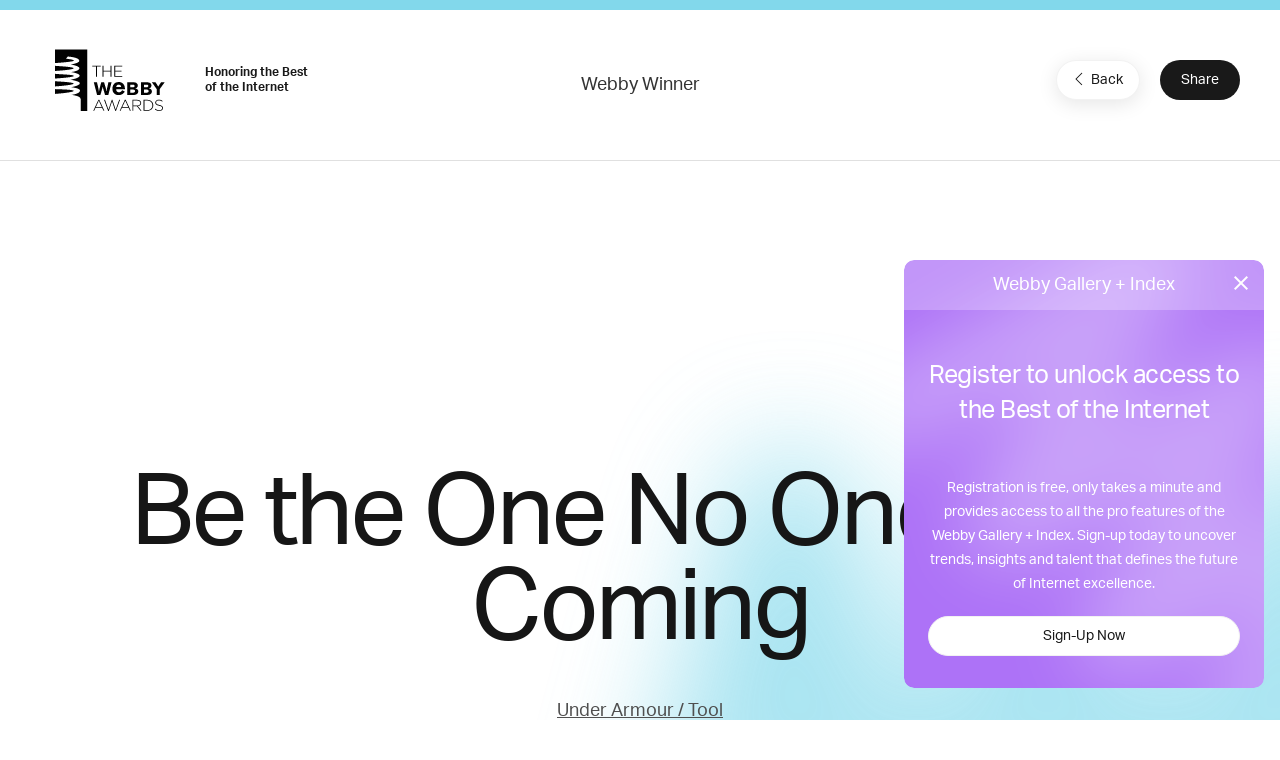

--- FILE ---
content_type: text/html; charset=utf-8
request_url: https://www.google.com/recaptcha/api2/anchor?ar=1&k=6LcC5f8qAAAAAN7E3g2z0N_EoPq3Vri8uXzTmFiO&co=aHR0cHM6Ly93aW5uZXJzLndlYmJ5YXdhcmRzLmNvbTo0NDM.&hl=en&v=naPR4A6FAh-yZLuCX253WaZq&size=invisible&anchor-ms=20000&execute-ms=15000&cb=8l2yussfnqba
body_size: 45056
content:
<!DOCTYPE HTML><html dir="ltr" lang="en"><head><meta http-equiv="Content-Type" content="text/html; charset=UTF-8">
<meta http-equiv="X-UA-Compatible" content="IE=edge">
<title>reCAPTCHA</title>
<style type="text/css">
/* cyrillic-ext */
@font-face {
  font-family: 'Roboto';
  font-style: normal;
  font-weight: 400;
  src: url(//fonts.gstatic.com/s/roboto/v18/KFOmCnqEu92Fr1Mu72xKKTU1Kvnz.woff2) format('woff2');
  unicode-range: U+0460-052F, U+1C80-1C8A, U+20B4, U+2DE0-2DFF, U+A640-A69F, U+FE2E-FE2F;
}
/* cyrillic */
@font-face {
  font-family: 'Roboto';
  font-style: normal;
  font-weight: 400;
  src: url(//fonts.gstatic.com/s/roboto/v18/KFOmCnqEu92Fr1Mu5mxKKTU1Kvnz.woff2) format('woff2');
  unicode-range: U+0301, U+0400-045F, U+0490-0491, U+04B0-04B1, U+2116;
}
/* greek-ext */
@font-face {
  font-family: 'Roboto';
  font-style: normal;
  font-weight: 400;
  src: url(//fonts.gstatic.com/s/roboto/v18/KFOmCnqEu92Fr1Mu7mxKKTU1Kvnz.woff2) format('woff2');
  unicode-range: U+1F00-1FFF;
}
/* greek */
@font-face {
  font-family: 'Roboto';
  font-style: normal;
  font-weight: 400;
  src: url(//fonts.gstatic.com/s/roboto/v18/KFOmCnqEu92Fr1Mu4WxKKTU1Kvnz.woff2) format('woff2');
  unicode-range: U+0370-0377, U+037A-037F, U+0384-038A, U+038C, U+038E-03A1, U+03A3-03FF;
}
/* vietnamese */
@font-face {
  font-family: 'Roboto';
  font-style: normal;
  font-weight: 400;
  src: url(//fonts.gstatic.com/s/roboto/v18/KFOmCnqEu92Fr1Mu7WxKKTU1Kvnz.woff2) format('woff2');
  unicode-range: U+0102-0103, U+0110-0111, U+0128-0129, U+0168-0169, U+01A0-01A1, U+01AF-01B0, U+0300-0301, U+0303-0304, U+0308-0309, U+0323, U+0329, U+1EA0-1EF9, U+20AB;
}
/* latin-ext */
@font-face {
  font-family: 'Roboto';
  font-style: normal;
  font-weight: 400;
  src: url(//fonts.gstatic.com/s/roboto/v18/KFOmCnqEu92Fr1Mu7GxKKTU1Kvnz.woff2) format('woff2');
  unicode-range: U+0100-02BA, U+02BD-02C5, U+02C7-02CC, U+02CE-02D7, U+02DD-02FF, U+0304, U+0308, U+0329, U+1D00-1DBF, U+1E00-1E9F, U+1EF2-1EFF, U+2020, U+20A0-20AB, U+20AD-20C0, U+2113, U+2C60-2C7F, U+A720-A7FF;
}
/* latin */
@font-face {
  font-family: 'Roboto';
  font-style: normal;
  font-weight: 400;
  src: url(//fonts.gstatic.com/s/roboto/v18/KFOmCnqEu92Fr1Mu4mxKKTU1Kg.woff2) format('woff2');
  unicode-range: U+0000-00FF, U+0131, U+0152-0153, U+02BB-02BC, U+02C6, U+02DA, U+02DC, U+0304, U+0308, U+0329, U+2000-206F, U+20AC, U+2122, U+2191, U+2193, U+2212, U+2215, U+FEFF, U+FFFD;
}
/* cyrillic-ext */
@font-face {
  font-family: 'Roboto';
  font-style: normal;
  font-weight: 500;
  src: url(//fonts.gstatic.com/s/roboto/v18/KFOlCnqEu92Fr1MmEU9fCRc4AMP6lbBP.woff2) format('woff2');
  unicode-range: U+0460-052F, U+1C80-1C8A, U+20B4, U+2DE0-2DFF, U+A640-A69F, U+FE2E-FE2F;
}
/* cyrillic */
@font-face {
  font-family: 'Roboto';
  font-style: normal;
  font-weight: 500;
  src: url(//fonts.gstatic.com/s/roboto/v18/KFOlCnqEu92Fr1MmEU9fABc4AMP6lbBP.woff2) format('woff2');
  unicode-range: U+0301, U+0400-045F, U+0490-0491, U+04B0-04B1, U+2116;
}
/* greek-ext */
@font-face {
  font-family: 'Roboto';
  font-style: normal;
  font-weight: 500;
  src: url(//fonts.gstatic.com/s/roboto/v18/KFOlCnqEu92Fr1MmEU9fCBc4AMP6lbBP.woff2) format('woff2');
  unicode-range: U+1F00-1FFF;
}
/* greek */
@font-face {
  font-family: 'Roboto';
  font-style: normal;
  font-weight: 500;
  src: url(//fonts.gstatic.com/s/roboto/v18/KFOlCnqEu92Fr1MmEU9fBxc4AMP6lbBP.woff2) format('woff2');
  unicode-range: U+0370-0377, U+037A-037F, U+0384-038A, U+038C, U+038E-03A1, U+03A3-03FF;
}
/* vietnamese */
@font-face {
  font-family: 'Roboto';
  font-style: normal;
  font-weight: 500;
  src: url(//fonts.gstatic.com/s/roboto/v18/KFOlCnqEu92Fr1MmEU9fCxc4AMP6lbBP.woff2) format('woff2');
  unicode-range: U+0102-0103, U+0110-0111, U+0128-0129, U+0168-0169, U+01A0-01A1, U+01AF-01B0, U+0300-0301, U+0303-0304, U+0308-0309, U+0323, U+0329, U+1EA0-1EF9, U+20AB;
}
/* latin-ext */
@font-face {
  font-family: 'Roboto';
  font-style: normal;
  font-weight: 500;
  src: url(//fonts.gstatic.com/s/roboto/v18/KFOlCnqEu92Fr1MmEU9fChc4AMP6lbBP.woff2) format('woff2');
  unicode-range: U+0100-02BA, U+02BD-02C5, U+02C7-02CC, U+02CE-02D7, U+02DD-02FF, U+0304, U+0308, U+0329, U+1D00-1DBF, U+1E00-1E9F, U+1EF2-1EFF, U+2020, U+20A0-20AB, U+20AD-20C0, U+2113, U+2C60-2C7F, U+A720-A7FF;
}
/* latin */
@font-face {
  font-family: 'Roboto';
  font-style: normal;
  font-weight: 500;
  src: url(//fonts.gstatic.com/s/roboto/v18/KFOlCnqEu92Fr1MmEU9fBBc4AMP6lQ.woff2) format('woff2');
  unicode-range: U+0000-00FF, U+0131, U+0152-0153, U+02BB-02BC, U+02C6, U+02DA, U+02DC, U+0304, U+0308, U+0329, U+2000-206F, U+20AC, U+2122, U+2191, U+2193, U+2212, U+2215, U+FEFF, U+FFFD;
}
/* cyrillic-ext */
@font-face {
  font-family: 'Roboto';
  font-style: normal;
  font-weight: 900;
  src: url(//fonts.gstatic.com/s/roboto/v18/KFOlCnqEu92Fr1MmYUtfCRc4AMP6lbBP.woff2) format('woff2');
  unicode-range: U+0460-052F, U+1C80-1C8A, U+20B4, U+2DE0-2DFF, U+A640-A69F, U+FE2E-FE2F;
}
/* cyrillic */
@font-face {
  font-family: 'Roboto';
  font-style: normal;
  font-weight: 900;
  src: url(//fonts.gstatic.com/s/roboto/v18/KFOlCnqEu92Fr1MmYUtfABc4AMP6lbBP.woff2) format('woff2');
  unicode-range: U+0301, U+0400-045F, U+0490-0491, U+04B0-04B1, U+2116;
}
/* greek-ext */
@font-face {
  font-family: 'Roboto';
  font-style: normal;
  font-weight: 900;
  src: url(//fonts.gstatic.com/s/roboto/v18/KFOlCnqEu92Fr1MmYUtfCBc4AMP6lbBP.woff2) format('woff2');
  unicode-range: U+1F00-1FFF;
}
/* greek */
@font-face {
  font-family: 'Roboto';
  font-style: normal;
  font-weight: 900;
  src: url(//fonts.gstatic.com/s/roboto/v18/KFOlCnqEu92Fr1MmYUtfBxc4AMP6lbBP.woff2) format('woff2');
  unicode-range: U+0370-0377, U+037A-037F, U+0384-038A, U+038C, U+038E-03A1, U+03A3-03FF;
}
/* vietnamese */
@font-face {
  font-family: 'Roboto';
  font-style: normal;
  font-weight: 900;
  src: url(//fonts.gstatic.com/s/roboto/v18/KFOlCnqEu92Fr1MmYUtfCxc4AMP6lbBP.woff2) format('woff2');
  unicode-range: U+0102-0103, U+0110-0111, U+0128-0129, U+0168-0169, U+01A0-01A1, U+01AF-01B0, U+0300-0301, U+0303-0304, U+0308-0309, U+0323, U+0329, U+1EA0-1EF9, U+20AB;
}
/* latin-ext */
@font-face {
  font-family: 'Roboto';
  font-style: normal;
  font-weight: 900;
  src: url(//fonts.gstatic.com/s/roboto/v18/KFOlCnqEu92Fr1MmYUtfChc4AMP6lbBP.woff2) format('woff2');
  unicode-range: U+0100-02BA, U+02BD-02C5, U+02C7-02CC, U+02CE-02D7, U+02DD-02FF, U+0304, U+0308, U+0329, U+1D00-1DBF, U+1E00-1E9F, U+1EF2-1EFF, U+2020, U+20A0-20AB, U+20AD-20C0, U+2113, U+2C60-2C7F, U+A720-A7FF;
}
/* latin */
@font-face {
  font-family: 'Roboto';
  font-style: normal;
  font-weight: 900;
  src: url(//fonts.gstatic.com/s/roboto/v18/KFOlCnqEu92Fr1MmYUtfBBc4AMP6lQ.woff2) format('woff2');
  unicode-range: U+0000-00FF, U+0131, U+0152-0153, U+02BB-02BC, U+02C6, U+02DA, U+02DC, U+0304, U+0308, U+0329, U+2000-206F, U+20AC, U+2122, U+2191, U+2193, U+2212, U+2215, U+FEFF, U+FFFD;
}

</style>
<link rel="stylesheet" type="text/css" href="https://www.gstatic.com/recaptcha/releases/naPR4A6FAh-yZLuCX253WaZq/styles__ltr.css">
<script nonce="ZRHbKES7BbXLwF1RhGNycA" type="text/javascript">window['__recaptcha_api'] = 'https://www.google.com/recaptcha/api2/';</script>
<script type="text/javascript" src="https://www.gstatic.com/recaptcha/releases/naPR4A6FAh-yZLuCX253WaZq/recaptcha__en.js" nonce="ZRHbKES7BbXLwF1RhGNycA">
      
    </script></head>
<body><div id="rc-anchor-alert" class="rc-anchor-alert"></div>
<input type="hidden" id="recaptcha-token" value="[base64]">
<script type="text/javascript" nonce="ZRHbKES7BbXLwF1RhGNycA">
      recaptcha.anchor.Main.init("[\x22ainput\x22,[\x22bgdata\x22,\x22\x22,\[base64]/[base64]/[base64]/eihOLHUpOkYoTiwwLFt3LDIxLG1dKSxwKHUsZmFsc2UsTixmYWxzZSl9Y2F0Y2goYil7ayhOLDI5MCk/[base64]/[base64]/Sy5MKCk6Sy5UKSxoKS1LLlQsYj4+MTQpPjAsSy51JiYoSy51Xj0oSy5vKzE+PjIpKihiPDwyKSksSy5vKSsxPj4yIT0wfHxLLlYsbXx8ZClLLko9MCxLLlQ9aDtpZighZClyZXR1cm4gZmFsc2U7aWYoaC1LLkg8KEsuTj5LLkYmJihLLkY9Sy5OKSxLLk4tKE4/MjU1Ono/NToyKSkpcmV0dXJuIGZhbHNlO3JldHVybiEoSy52PSh0KEssMjY3LChOPWsoSywoSy50TD11LHo/NDcyOjI2NykpLEsuQSkpLEsuUC5wdXNoKFtKRCxOLHo/[base64]/[base64]/bmV3IFhbZl0oQlswXSk6Vz09Mj9uZXcgWFtmXShCWzBdLEJbMV0pOlc9PTM/bmV3IFhbZl0oQlswXSxCWzFdLEJbMl0pOlc9PTQ/[base64]/[base64]/[base64]/[base64]/[base64]\\u003d\\u003d\x22,\[base64]\x22,\x22AcOiJzAcCGUnQ8OJOQYWTAPDtkRRw5lUZD1fTcOXeX3Cs3Bnw6B7w7FPaHpWw5DCgMKgam5owplZw79xw4LDhBPDvVvDu8K4ZgrCunXCk8OyLsKiw5IGQMKRHRPDl8KOw4HDkn/DtGXDp1oQwrrCm03DuMOXb8OfQidvLmfCqsKDwp5Mw6psw6hYw4zDtsKSYsKyfsKIwoNiewVkS8O2anIowqM0NFAJwrw9wrJkewcABQl7wqXDtgbDu2jDq8OLwoggw4nCqh7DmsOtc1HDpU5rwqzCvjVWWy3Diypzw7jDtn0swpfCtcO9w7HDow/CkgjCm3RXTAQ4w6rCgSYTwr/CtcO/[base64]/wpXDnQLChcO5PzPDnmDCoBTDlR/CjsOOL8OOAcOCw6jCpMKAbzLClMO4w7AHRH/[base64]/[base64]/Cp8OzwoQFOsK5YynCnsKQwrPDuXh0BcKAIifDvGbCtcOKHHsww5NQDcO7wp/DniReJ0tGwqzCuArDl8Kjw7vClxHCtMOvER/CsVInw7N3w5zCtlDDhMO1wrrCqsKqeEwfBcOMQXAyw53Dr8OoQRUQw5QhwoTClcOQTnANKcOwwqAPPsKJFRwswobDmMOdwrZwZ8ObT8Knwr85wq4LS8OHw4UMw5nCg8OmNGDCiMKPw7x7wrZjw4HCiMKvKUx2JcO/KMKFME3DginDmcKgwppAw5JpwofCm3x6WEPCmcKcwpLDkMKGw4nChAgXMmcuw4Uzw5zCrhN1HSHCsHrDi8Oqw7LDpgbCtsOQJUvCvsKFYTHDp8O3w5M3aMONw6jCrxHDicKlBMK4TMOhwq3Dp3HCv8KnbMOqw5bDtydfw75lKcO6wr/DpVQJwrgTwo7Cu27CsQ8Lw4bCpkfDuwAnEMO+GjzCj01VA8KMKnMdKMKjHcKQFRHDkVjDv8OrcXRuw6l2wpQxIsKRw4TCgMK4TlDCoMOyw48FwqE4wrxTcy/CgcOhwogiwr/DhwvCgwvCksOvO8KCbgtacwoIw5LDsxobw5LDscKHwobCrTV3H3DCi8OPM8K+w6lrc1wrdcOrHMO9CDp/fnbDoMORSl5+w5BdwrAnRsKOw5rDq8OHOcOmw50QasO1wr/Cv0LDiQ1HHXJMbcOYw6oOw7pZX04Mw5PDtUvDlMOWAcObHRvCv8Kjw7UQw7dMSMOOLGPDg3HCs8OEwqx/RcKgJScJw5HCjsKuw5tEw5LDn8KmSsKwGRtLw5dbIWwCwoNzwr7DjiDDkTXClsKbwqbDpcKDZTLDmcOBUWFTw5XCpzkOwockSypcw6bDg8OWwq7DvcOifcKCwpLCi8O+UsOLVMOqA8OzwookG8ODGMOMPMO4HDzCg0jCg0LCosO4LR/DosKVTVXDk8OVSMKIb8K0GcOhwoDDqDvDusOhw40ySMKTZ8OeH2checOow4fCscK+w6Upwr7DtDrCkMONenTCgsOlewB7wqbDocObwqIewrjDgRXDmcO6wrxOwofCqcO/KMK7w49iYRshVi/DrsKoRsKuwprDoivDsMKsw6XDoMK/wrLDqXY8PGHDilbCmX0eAgxqwoQWe8KTP1ZSw7DChhnDhkTCrcKBKsKIwroGe8OXwqXCrkbDjg44w5rCjMKTWl8nwrzComFsUcKXJF3DqcOCEMOiwq8swo8nwqQXw6zDuRTCu8KXw5Y/w6jCt8K6w6FEWxzCvB7Cj8Osw7Nhw7XCrU/Ci8O7wqXCnxp3dMK+wqpjw5w6w75OY3XDhlleWwDCnMOCwovCqENGwo4/[base64]/DmMOnw4HDqsK2UDd/[base64]/w47DjAR1T8OPRMOlw47CiUlow7TDsnE3LlnDoBVWw5k9w4bDrRQnwphiKwLDisO9w5vCsivDo8KcwocobsOgdcKrOE54wrLDvHDCs8KtfmN4eA5oRgDDmVsuU10Jw4cVbxscccKCwogFwq/CtMKPw4fDisOBXhItwrnDgcKCMVxgw43DhVBKbMKgGSdifwfCqsOzw6nCh8KCRsKoPlA7wrl0S0rCmsOwB0DCisOXQ8K3W1DCgMKmHC4efsORbnTCr8OoZsKLw6LCrCZJwrLCrBs5YcOJIcOiS1kWw6/DtzxkwqodOBNvAGAjPsK0QHw9w6grw7/Clg0IOFfCqx7Cj8OmJEYkwpNBw7V/[base64]/[base64]/DmDl8MQTCuTkxGMKRwrrDk8OtRhjCiHNEwqkVw4MZwp7CrRUoFlXDksOSwpEDwobCosKNw4FKEElHw5fCpMOdwpnDq8OHwr0vRMOUw5/DvcO2EMKmA8OaVgNRJ8KZw5XCqDpdwpnDvF5uw69mwpbDhQFiVcKgFcKSTMOpZcOKw5sDV8OlBSHCr8O9OsKnw5w+cV/[base64]/[base64]/ViogwrIFKgbDnXAxNX0pw7XCjsK6wpxZwpDDlsOweAPDtxLCnMKNSsO1w6rCozHCgsO9NMKQAcO0VChJw5YgQsKwFcORN8Ovw5nDhC/DvsKxwpkuL8OAC1nDoGB2wpw1ZsOhKABjTsOWwqZ/T1/DtjfDlSDCsB/CgTdwwqw8wp/[base64]/Cqztsw5gALmtBwpbDkSXCoWbDoMObYB/DhsOddBpEeTknwqwOMQY3W8O5VGRQDWI9KR5vYcObM8KtDMKMKsKXwq01HcODPMOsalnDjcO0LzfCtA/[base64]/CrsOncE1vw4rCtyTDm3ppw4xVwpLCvsOfwrtgJcK4JsODRcObw6dxwrXCnx4gN8KvFMKBw6PCmcKmwpbDtcKxdsK2w5fCg8OSwpDDssK2w6cUwqx+SAU9M8K0w4bDjsOyGxF3E14Aw50iBjPCvsOYJsKEw5vCp8OpwqPDnsOQHcKYWivCpsKEAMOyGBDDrsKww5l/wrnDpsKKw5vDowvDlkLDjcKJGhPDmULClAxFw4vDocOgw7Jmw63CicKNCsOiwpDCu8Klw6xsbMKcwp7DjxLDlh/DqSzDuB7DosOBScKewpjDrMOOwqXDpMOlw6DCtnHCr8OzfsKLYDnDjsOjEcK/wpNZLEpVFcOUGcK5bi4kbGXDoMKcwoPDp8OWwpcqwoUkGyjDlFvDp0rDqMOdwo7Dn3U5w5l1cxUPw6XCqBvDrz58KyrDrBhJw5TDmQ7DpMK5wqvCsxjCiMO1w7xjw4I1w6pewqjDjsKVw5zCrmBxDjooSkZNw4fDpcOZwqzDl8KEw5PDnxjDqjscRDhePMK/DH/DuQwcw4jCkcKcMsOkwppQP8K+wqjCtMOKwrwrw4vCuMOAw6HDqsKnY8KJf2nCm8K7w77CgBbDrBjDtcK/wrzDlTZ5wr40w5BpwrLDhcOBXwJCBC/DtcK9cQDCnsKvw77DpGYyw7fDuwnDjMKcwprCs2DCjhc+JXcIwpnCtFjCi0MfZMKXwph/RjXDtRgSbcKUw5vCjnpxwp3CkMKOaDrCsVrDqcKGEcO7YGPDmsO6HTIgQW4ea21VwozCsi7CiTB7w5bCoSvCjGh2XsKFw7nDlxrDuXJVwqzCnMKHFyfCgsOVf8OqCFc1TTTCug5awpAvwrbDhCbCrykywpzDhMKsf8OeIMKSw7DDpsKfw6dtCMOvLsKnPlzCmwTDimE/EDnCjMK9wpk4XV1Qw4HDklUYfH/CmntbGcKuVltww5/Cj2vCmVomwqZUwo1SWRnDhsKHIHVVDH92w6fDvllbwojDmMK0cX7Cp8K0w53DuGHDrF3CvcKkwrTDisKQw6onVcO1wojCkGXCvELDt3zCoTpDwqZrw7DDqTvDpDQDKMKHT8K8wp1Iw5YpPyPCrghMwqp+J8KuFiNHw4snwoYRwq1sw7fDjsOWw7zDtMKCwoZ7w5B/w6jCk8KwfBbCsMOFH8OFwp5hZcKAXC8mw555wpvCrMKdcVFDw7UawobDhmV6w5ZuMhUCGsKxDi3CosODwr/Ct2TCrgJnXD4DYsKeQsObw6HCux9Wc0XCi8OrC8O2aE5tOwJ9w6nClWsMFilcw4HDqMOxw4ZWwqfDt0MeXVg+w7LDugkXwrHDqsOtwogGw6lxIX/[base64]/[base64]/RsOiwodiw5EHw4zDv8KFPCkyDFLCucOtw6fCo3rDpMOoYsK7JcOufz7Ds8K+fcOpNsOBaV/DjzIDWFjCsMOoHsKPw43DvMKTAMOIw4QOw48AwpDCnQJYeQbCujLCkjkWIcOYbMOQWsO+HcOtNsKGwrh3w57DhRfDjcOJSMOgw6HCqH/ClMK9w4lKdhUXw4cHw53CnznCnUzDgyQ6Y8O1M8Ouw41QLsKpw59ja0LCpkhWwpbDhW3Dvml+DjDDqcOfNsOROsO9wp8+w7waesO4amF8wqrDscOTw6HChsKdNU4KHcOnRsK+w43DvcOufMKGE8KOwoxGG8OyQsOpUMOxFMKXRsO/w53CkUVwwqNSLsKSX1RfJcKNwqbCkh/[base64]/woBsQsK7w5F+wpTCu8KmFcO6FB/Dp8OtworDmcKAMMKaIcKHwoMOw5hDEUBzw4zCksOswpnCmDfDjsOiw7x8wpvDhm/CnitQIMOOwovCjD9fJmfCt3QMMsK9CMKfAcK8N1rDqR1Lwo/CksO8DHjCvmQuIMK1KsKfwpEfZFXDhSdBwofCuDJqwr/DjxkYTsOgWcOqBDnCncOswrzCrQDDlHIlL8Oqw4fDg8OVLi7Dm8KyJsKCw6YsSHTDpVkUw4nDl18Cw6dTwot1w7rCl8OhwqDCmzYSwrbDrB1QE8K6Ii0GKMO3WG44w5wOw7YrDxTDmEbCuMOhw5FDw7HDq8OSw5Fow55/w7RBwqHCnMO+VcOIHi5/CgHCvcKJwpQFwonDjsKnwqwgXUQVAEAyw40QZcKHw7xxa8KwailcwpnCtsOlwoTDlk5iwoYewpzCiE7DsTB5esO/w7LCjcOfwrItI1/DmSnDhcOGwrdtwrsjw4ZuwoAcwo4tfD3DpTJBJj4JLcKPGHvDjsK0CkfCpHE7H3Mow6I2worDuAk/wrQWNXnCsA1Fw7XDn29Kw6vDjGjCni5bK8ODw5jCoV5qwovCqXlPwowYPcKdaMO8TcKrNcKZMcK/[base64]/[base64]/cXHDs37DpC7DugUOdlh8TsK5LMKZw6sJcgTDk8Kzw7fCtMKxOG/DpGfCpMOVFMOdHA/ClMKhw407wr06wqnDuWEIwrPCswDCncKpw6xGSxs/w5oiwqPDh8Ote2XDjSPDpMOsZ8OScDZfwpPDvxfCuQA5R8Okw4xYacOAWnc7wphNeMK+Z8KqeMOXKWE5woEjwpvDnsOQwoHDrsOIwoR9woPDp8KyQsOSZ8OIdHjCsnzDlULClWs6wpXDj8OKw5cewrfCpsKnMcOOwrQvw7jCnsK/w5DDgcKFwp3Cuk7CuwLDpFRpAsKnCsOnVApwwopNwp1iwqDDv8O5JVrDq0tCS8KJXiPDhgISKsKdwoTCnsOLwrXCvsO5D2jDicKxwpIGw6PDt3DDizBzwpPCjXYmwo/CqMOiHsK9wonDkMKkIx8SwrXDm2URN8OuwpMjZMOqwo8bfVNCPcOHfcOoS07Dsl0qwqJNw4/CpMOKwrw8FsOiw4PCnsOuwoTDtUjDrEVuwp3Ct8Kgwr3DhcKFTMK5wqd/[base64]/J8Krw4knID8GC8O5w43DusKMwqtmaj93wo8xw5PCmyfCoSBmc8OPw6/[base64]/HcKhwpTCjmgXHMO4E3LCl0YKw4DDiT7DpE8fRMOZw4ssw47DvUtnMUTDkcOyw4gcF8KDw7vDscOjXcODwrQKUQzCvUXDhz4xw5HCoARiZ8KvIC7DuS1Nw5lrVMK4YMKxEcKBBWYowoxrwq9tw4F5w79Nw7vDnRUkT3F/EsKaw69AHsOtwoTDlcOQOMKDw7jDh1VDD8OCdMKmXVDCqyo+wqhEw63CsUh6YCZGw6fCl38owrBaEcOvOMOmBwQULHpGwpnCunJbwpvCoEXCl1PDvcKOcW7ChXd6EcOKw7Fcw7suOcOlNmUHZMO1QMOCw4xMw5IXFg5LacOdw4rCj8KrC8KBOnXCjsOlI8KMwr/Dg8OZw6EIw7vDqMOmw7lMIRIdwoLDnsO1YUrDs8KmYcOywrE2dMOzXXV7ShrDvMOscsKgwrvCrsOUW1fCpSLDijPCiz9rBcOgUMOYwrTDr8KqwrVkw7tfOzpKCcKZwpsxIcOrBS/CvcOze1DDtWopYHUDM2jDosO5wrofNHvCkcKiJBnDoEXCg8OTw65FfcKMwpLDhsKWM8OKPV3ClMKwwqcJw57Cp8KDwo7CjUfDmEl0w6UpwoVgw7jCu8KMw7DDp8OpacKNCMOew414wrTDjMKgwqtQw4LCkgMRIMOHSMOMNHfDqsKzESLDicOaw6sgwo9/[base64]/wpMKP8Kfw6bCssOvwrU/DMKMw6BgwrbCjljCjsOVw5DCnMOlw6hRNcKOc8KLwq7DlDnCncKow6sQKApKWVbCucKvYlwpMMKqcEXCtcOXwpzDmxdSw5PDqxzCsnfClARXF8OTwrHCsHAqwrjCpzRqwqTCkFnClcKEEm4Uwr7Ch8K1wo7DlnrDqsOxK8O1eRg6SjdDe8OpwoDDiAd6bB/CsMO+w5zDqMKYScKsw5B+XR3CmMOcSS87wq7CncOYw4d5w5oxw4DCisOXQFhZUcOjH8Kpw7XChcOVV8Kww4wgf8K0wqHDkih/WMKRLcOHWMO9NMKPAC/Dl8O/[base64]/[base64]/DlDZxZlPDrjphw4vDthnDiWQdw4FNFcOSw7fCuxHDi8KIw4EJwrLCoU9IwpVqUsO6fMOVZ8KFXizDgwREVVc2AMOBPyYpw73Cp0DDgcKLw5/CtMKAcwAtw5Zkw65ZYlwIw4/DjnLCgsKDLhTCkj3Cj1nCtsKmHVsJPnQ7wqPCtcOwKMKVwp/CkMOGDcKJfsOJQQHDrMOVNmvDoMOFZAkyw4MVb3MUwrV4w5MdKsOaw4pMw6bCtcKJwodgKRDCrHxwSkDDmkHCvMKSw5fDncOPNcOvwrTDrXNWw5xITcK0w4l2cUnCu8KTa8O+wrYkw5xFVW5mKsO4w4DDo8OvaMK3FMOuw4HCtREew6/CssOnKMKdMjTDomwTw6rDtsK5wq/[base64]/[base64]/[base64]/CscOGJWXCk03CoMOUwqvCmGc6d3JGw4DDt3fCtklUL3dew5TDmDtKex08PMKtbsOXBj/DnMKmdcO9w4kNenImwprCiMOeB8KRFCQvMMKXw6LCnzzCpVJ/[base64]/[base64]/Coy9GQsOYO8OYwodCw74cQTfDqcO7w7TDshxLwo/CmFwpw7DDtEIgwqrDoXxPwpNHGi3ClWrDocKFwoDCrMOBwrdJw7XCrMKvdHPDmcKndcKVwpRWw7UJw6DCkAcqwpQGwpbDmTFIw6LDkMO3wrlZbjDDqkYjw6PCoGLDs1DCnMOfQ8KfXcKBwr/DpsKewq/CtsKqPcKywr3Dt8Kywq1Lw4FGdi4PYEwQcsOkWxvDpcKNOMKIw7VlEytVwpUUIMOrHsKbRcOtw54qwqViA8K3woxrIcKww5cPw7lQbcOwcsOlBMK+M2VtwrjCrVrDh8KZwqrDp8KjVcK0E28TDEolb0NZwr4cHCHDiMO4wo0LABUcwql2IF/CssOvw4LCuUnDs8OjfMOGG8KbwpEHcMO3UyswZldjeA/DhizDsMOwYMKrw4XCi8K+FSXCrsKnTS/Di8KINwsWDMKoTMOUwo/DnibDosKew6nCpMOgwrjDi19lK1MKw5cnXBzDoMKYw4Qfw4chw7o2wp7DgcKAJAMNw6Bpw7bCiWrDosO5K8KtLsORwrjCgcKqTF9/wqsxXlYBD8KOw5bDohLCisKkwotxCsKwNx9kw43DnnXCuQHCimfDkMOkwrY2CMOBw73CkcOtRcKIw7caw5vDtn7DkMOeWcKOwokSwrtMem0wwqbDlMOeFVIcwqFtw4HDukllw6V5JWAdwq0Tw7nClsKBIWhpbTbDm8O/wqFXbMKkwqbDl8OUPMKsSsOuCcK2NCvCh8K3wrHDhsOsKCc7bUvCt15NwqXCgybDo8ORMcOIEMODUFhaIsKwworDhMOjw6l5LsOUd8KWe8OjNsKJwooYw74Zw7DCi0QEwrrDlWJdwp/CsnVJw7HDk0hRfHlUSsK6w7w0JsKHesK0N8OVXsOmRmF0wpNeDDvDu8OLwpbDkUjCh1o8w7x/C8KkJsK+wrTCr05ad8OIwoTCnBVvw5PCq8OmwqRyw6XCr8KcFhvCv8OnY10Iw5rCmcKDw5QVwpkOw5jDkRxVwo7DgVFSw7PCvMOzF8K0wqwPYMKQwplfw7gxw7fDtsOew7l3LsOHw57Cm8Otw750wrnCt8ONw43DiybCnj9QJhLDsxttS3R/PcOuesOew54xwrZQw7zDqTMqw6YwwpDDqATCicKTwrvDkcONJ8Ouw7xSwpM/bHZaQsOaw6w6wpfCvsOPwo/CoE7DnMOBATRbRMK7EjxKBxYGaELDthNCwqbCp1YFX8KrOcO+wp7CmFPCozEIwrMyEsOmBXIpwpMgHlnDp8K6w6prwrJzJELDnV4jXcKtw4dALMOXNkzCmcOiwqvDpCfDgcOow4FOwqJCdcOPUMK/w6rDn8KyYiLCosOXw7LCh8ORExvCq1fDvyxfwrtjwo/Ch8O7SRHDlTXClMOsEynCoMO9wqBcIMONw70Nw6ULMjovCMKQBkLCnsOTw7tIw7nCkMKXwpYqPAjDkWHCowxYw5cSwoI6Li4Lw55WeR7DuS8xw7zDpMK5URQSwqBrw5JswrjDrBDCmhrDlsOcw7/DusKDMUtqR8Kow7PDpyzDuxY0DMO+OcOxw70kGsOZwrLCscK8wpjDm8KyIElfNBbDpWTDr8OPwqPCllYmw5jCjMKdGlfCm8OIB8OQasOAwoDDpi7CtQVganPDtkQbwozChxFAfsKINcKKd3TDqWPCkUM2VMO/[base64]/[base64]/Cv8Kww5hkwpY3ACsJwogtaMOsw7HDtgthPjkkTsOpwojDr8OcNUDDlkPDiTduF8KXw6rCj8KjwpnCqxxrworCk8KffsO9wpFAbjvCm8OnXAwYw73DswzDvzgLwrNkGxZySWfChTnChsKiIwnDu8K/wqQjUMOtwqHDncO0w7zCgcKkwrbCiTDCuF/[base64]/DpcK3XcOxwqhHwpk+w4fCvg5zw77DgH/CsMO5w6hLNyhRwqjDuHN+wpwrQMO3w7/Dq2BBw7HCmsKaFsKMWgzCvzfDtEkxwrovwoErW8KGblwuworCr8O9wqfCt8OgwrTDkcOvO8KMVcOdwprCrcKPw5vDqsKAJsOAwoJLwoFoScOQw7TCrsO0w6rDsMKcw7rCkglpw4/CuHhWOCvCkivCvC8gwojCrMKma8O/wrvDtMKRw7RTfW7CkjvCkcKywqvCrhEHw6MFcMKrwqTCmcKEw7DDkcKBM8OxW8Onw4LDrsK3w4nCuxfDtlkEwojDhD/CrnAYw4LCpgADwrbDv1hCwqbCh1jCvHTCksKaKcOONMKYNsK8w6Fpw4fDkFbCn8Kuw6EJw44UYVggwp9kPXVbw6U+wq5ow7MOw53CgcOaUsO2wpTDvMKoLsOoYXJvIsKUBTLDt3bDhiPCgcKpIMOADsOWwrs6w4bCjETCjsOewrrDocOhSABEw6glwqzDtMKlwqI/GzR6ecKTRlPCtsOidkPDjsO9S8KjdH3Dthkwb8KTw5/[base64]/DgcOlZcO9w57CuilTTcKjw49FIGXCsMOkwoDDhirDnMKhMjPDsFbCmnBPe8OnHw/[base64]/w5R4W2ZaP0MnJCHCuMOwB29/w4rClgDCh3sZw5cTwrE8wpbDkMOtwpwFw57CtcKbwrTDjj7DijfDqhFDwodxIUvCksOJw4/[base64]/w7vDgFPCqXDDu1fCt8KBdE7CtMKpwoPDrwYyw40uCcKRwr5pcMKCB8Obw4fCtMOMN3LDisK5w7kRw6lgw6bCnw9Wc3/DscObw7TCnUlKSMOLwpXDjcK7ZS3DnMOZw6IScMOsw5cVFsOtw49wGsOuUAHClsKwOcOhSW3Dr3lEwrYpB1/Cu8KYwoPDoMOnwpbDtcOHS2AIwrrDu8KZwplsSnLCnMOOQE3DocO2dVTDv8O+w6EQRMOtc8KMwpoDbCzDrcK3wrTDqSbCssKcw47Cr03DusKIw4coblw/Bk51wq7Dm8K0PhLDmw4TTMOrw7Fkw40fw7heHkzCmsOVQmPCssKVFsOqw6nDtmltw6HCoSdmwrh1wrTDigrDgcO/wqZbEMKOwpLDssOXw5rCh8K8wodUBCfDpj50KcOywpLCocO/wrDDk8Kiw7jDlMKoNcO8HRTCrcO6wrgECFh0PsOcDXbClMKww5fChsKkS8Klw6jCkkXDlcOVwqbDuBUlw53CjsKrFMOoGsOwClJAHsKHRx1POz/Cgkhuwqp0IgNYJcOsw5zDp1nDplzCksONAMOPasOKwpLCvcK/wpXCljYQw55/w58SfFs8wrjDg8K1GUQRDcOPwqJzB8KwwpHCgRfDncKPN8KhK8KkUMKPCsOGwod/w6Fxw7EAwr0cwqEZKg/ChybCni90w6Y6wpQoOSbCvMKHwrfCjMOFG0jDiQXDgcK7wpXCqAobw7DCg8KQLcKUAsO8w6/DrHFqwqbCpQXDmMORwprCtcKKFsKmeCkJw5/[base64]/LMK5a8K0dRbDrsK+w4AhV1vCgcOoPHzDvSTDjUnCuzYlLyrCjyjDmmtrCGNbacOIR8Orw41KOUfDoStNEcKwXgZAwoM/w4PDrcKLM8K/[base64]/CosOPw7Ynw4nDlh/CpBxhQxLCnEYTwrrDiTsDRRHCmgbDqMOFYcK7wrEEPwXDhcKIaW4vw6zDvMOtw4bCtcOnI8OiwocfamPChsKKdVg9w6nDmh7CisK6wqzDvGPDkjLCsMKhV2hXN8OKw58+CRLDgMKrwrA8R1PCvsK0c8KBARk6F8K/aw82FMKtW8KiEngnR8Ksw4nDo8KZNsKGZQ0Ew7nCgDULw5vCkXbDl8Kbw6YaJHHCg8KjbMKvFcO2asK9QQBPw4tyw6XCvSfDisOgNm/CkcKXwo7Dn8KQMMKhFlc1F8KWw77DmC0VeGQDwq/[base64]/wr3DpW9hFcKPwqvCkMK+w7jDoTXCoMK4w5nDrMOxIMOkwqHCoMKaB8KQwq3CssKgw45BGsOfwpwOw6zCth5+wqkMw6EawpIHagvCrjN0w7ELd8O4VsOaYcKlw5N8N8KKXcO2w7fDlsKeGMKawrDCtU1rVj/DtW/DrwnDk8Krwpdww6R1w4B6TsKsw7NowoFVFE3CisOnwpjCpcOkwrvDqMOFwq3DtzDCgMKtw5Jvw680w7bDhU3CrDzCsygUTsOdw4t2w4zDlxbDojHCsj4ldH/DkErDnl8Iw5QPAUHCscOtw5TDscOxwqM3A8OuGMOlIsOcAsOnwoo+w4ZpAcOIwpgPwo7CrXQwKMKeAcOcH8O2FRnCkcOqFD7CtcKqw5zCpGvCo1UAWcOgwpnCoTpBaihZw7vCvcOowqN7w7s6wrHDhB49w5/Di8O9wqcNBSjDtcKtIhEpL33DucK5w7ATw4tRNcKJEUjCjFUkb8KGw6fDtU1EY2EkwrHDiQt4woFxwp3Ch0nCh1NHMcOdUlTDksO2wqwhUXzDoWbCoiAXwqTDvcKSUsKTw7NhwqDCrsKeFzAAJMOQw6TCnsKmcsO9RRPDu2k1VsKuw4HCoDxiw5YCwpUERWPDpcOZRw/[base64]/DgsOJLjsmw4TDosKvESYMUMO7QwnDiBI7w67Dq2JyY8Ofwo52FnDDoT5qwpfDuMOkwpYdwpIVwrXCucOQw7FSL2nClAZ8wr47w5zCtsO/JsKvw7rDssKyDFZfw6MnXsKOORTDm0Bqa1/Ck8KcVl/Dk8KRw7nDqBNjwqXCrcOvwrIcw5fCtMOYw4XDssKtKcKuWmRdUMOwwoYnRW7CnMO7wovCvEPDq8KJw77CiMKQWH4DTjjCnhDCgsKrDCDDqh7DhwvDjMOOw5J+wqB2w4HCuMK1wpvCqMKPV07DlMKQw7Z3Aww3wqo6EMKmL8KROsKtw5FLw6rDiMKew7dLSMK0wr/DqCIlwrfDvMORWMKXwps0ccOTTcK5KcOPRcOMw63Dp1bDrcKCNMKgWAHDqBrDmUwbwrpJw4fCtFTCg2jCvcK7CMOyKzPDi8OlAcKydcOIcSTCvsOtwrTDkkRVJcOdOsKswoTDvAzDl8OzwrXCpsKafsKNw6HClMOOwrLDkzgTEMKAUcO9PC1NYMO6H3/DmzPDisKKTMONRcKwwrvCjcKcIgzCvsK8wrfCsx0aw7fCr2wTVMOCZwJCwrXDkjfDpsKgw5nChsOqw6QIM8OawqHChcKLDcKiwo8dwoPDmsK2woHCgcKPPgc/wqJMQmzDvHTCt3DCkBTDt0fDk8O4YgwWw4LDsC/DunoxNFDDjsOJSMOBwqXCoMOkNcKIw5LCuMOow7xzL0Y0QBc6FBJtw6nDm8Ojw67DqkACBxc7wqjDhRducsK7Ck9iWcOxGlAxC3TChsO6wpw+OHTDtEbDp3/DvMO+cMO1w687XsODw7TDkmPCj1/ClSbDp8OWLhQ6woFNw4TCox7DtxcHwp9tEjZze8Ksc8OZw7zClsK4dR/DqsOrZsOnwqkvR8Kjw6I2w5/DuQAEAcKJVg1ca8Kjwoghw7XCqyLDlXhyM3bDv8KWwoUIwqnCl0DCh8KEwoVNw4Z4OyLDqABtwofCssKlVMK2w5pDw6N9X8OdWF4rwpvCnSHDscOzw5kqSWgwJVzDoVfDqTdOworCnC7Ci8ORHFHCm8OUDFfDkMOQUkFFw5zCpcO3wrXDrsKnE1MrYsK/w6poKX9YwrF8KsK5dcOiw7xVe8Kxci4kVMOKYMKUw5zCtcOYwpJzWMKMFkrCq8OzDkXCtcOhwrjDsX/CpsObcmZFJMKzw4jDtVhNw4rDqMOBC8OUw74FTcK3dm7Cp8Kfwr7CpzTDhAUxwoQoUFFIwpfCogxqw6cQw7zCv8K5w6bDsMOmIXU5wo92wqFfAsKqS07ChwLCjwRdw5PCncKDBcO2YXdKwo9Uwq3CuTA6axEiBipJwpLCgsK1O8KQwojCs8KCCCsgKHVpPnPCvy/[base64]/CsXPDkzLCljhhwrBjwokwMsOOwrfDjWE/[base64]/wqbCi01UQns8esOdwoc8w4tywr5aGzLDs0E1wpxoX2/[base64]/w5QjX8Omw6F0CMOFTm1+QcOdw44pw7rCvSc0Twdsw5NLwpXDsDpywr3DpsOfbg8qAsKKM37ChDXCl8K0eMOpEUrDhivCpsKEXsKvwodkwp7CqsKQLBPCgcKrDT1kw7wvUBvDvFjDgCjDsnTCmVJGw5ELw4BSw4BDw60zw53Dq8OvUsKwUMK4woDChsOiwpFHZMOQNS/ClsKDwojCjsKJwoIwKGjCmkHChcOhK38xw6rDrsKzPCXCukPDsQ1jw7DCh8OIThpsUEJjwqwvw7bCjxUcw6F6U8OMwpAzw6wQw5TCrxFRwrs9wq3CmBRuOsKHfcO/FmfDkD58VcOmwptYwq3CnXN/wr1PwrQYQ8Kow5NkwrjDpcOBwoEaW1bClXvCsMK1R2/Ct8O3PlTDjMKYwpAAIncnJltHw484R8KGMF1aDFYvI8OfAcOow7EFSRfCnWImw7x+wopDw4TDkTLCs8K/[base64]/ClUjCj0rDj2HCiW/[base64]/DisOpWsOiwrEAw7HDmFDDsXMvw5BIw6zCkGDDuntBI8OMPVbClsKyBSDCph8COMKVwpvDvsK0QcO3F2t6w7t/CcKMw7vCtsKsw5XCksKpXT49wpnCgid4LsKTw4nCqDY/[base64]/DkAPDt3EWX2Bswp3CizjDgAnCqg5RwoHCmzLCv2MJw7lxwrLDokPCm8KWK8OQwp7Dm8K6wrEiUCdnw5ZENMKwwofDum/CusOVw4AVwrXCmMKVw47Cpwcawo/[base64]/Dq8KhQ8KldsOzw542w6Eow7TCrsKkblJ1XwXCp8K6woFCw4nCpC4jw59AIMOGwqHDh8KGO8KWwqnDksO9w4ISw5hRKVFkwr8AIA3CgUzDtsOVLX7ClGDDvAR+BcO2wpPDvnk0wrnCk8KwfQt/w6DDtsOhecKQDRbDmxjCshMMwotgXxTChcO3w6w0elzDjTTDo8OiH0HDtcKyIgdxKcKbEx4iwpHDu8OFBUdUw4JtZH0Xw4A4NVHDhcKVwoBRM8Onw4XDksO/AgXDk8Okw5PDmkjCr8O1woYqw5kDLW/ClMKQIcOGfgXCocKIT23ClcOmw4dwVAATw48nD2tod8OnwqpDwq/[base64]/DucK9w5nDlsKxSARzPC1MM1d0wrpbw6vDjsOAwqjCjE3DtsKodW04wpJoHUc+w7ZTS0bDvinChAkJwr9kw50bwp95w6UYwr/[base64]/[base64]/DqTjDs8KkCjzCsgRew7rCuyzCrDYaw6RfwpzDusOQwrJvwqrCjA3DssOnwo0nF00bw7MvJMK/[base64]/[base64]/DicOOY8O8F8KkQ8K0V8OdwoMEZcOmKUsndsKyw6fCvMOxwpXCnsKYw5HCpsO0A0tECk/Dj8OTNHINWgUifRVtw5TCoMKtMBXCqcOnHWvCvH93wpM6wqrCkMOmw7J2X8K8w6AtREfCtcO9w7UEEBjDgH1Tw7fCksOywrTCtjXDjV7Dt8KYwpIRw7klfgMsw6TCpSzCl8KYwqQIw6PDqMO1TMOswrARwodpwqvCrHfChMOya1/Cl8OhwpHDpMKIYsO1w7xwwpUed3s+Mh4nHGPDjUd9wogmw4nDj8K8wp3DjMOkKsKwwq0wN8O9YsK7wp/CmGINZCnCnVzChmLDosK+w5PDhsK9wpUgw4MBZEfDqhbCtAjCrhPDkMORw5NCEcK0w5BRZ8KOLcOUBcOCwoDCr8K/w5hJwppJw4LDnSg/w5J/wpXDjS5nXcOtfMKAw6LDksOfaC04wqrDpiFOdyNkMzTDlMKUW8KiRggAB8OiUMKtwr/[base64]/CusOKQC7Cmk4Jw6fDj8Kbw4rDu1jDq1HChsKhw4g/w43Dmk5XAsO7w5Qrw5bCjxTCjhvDiMO1w6XChhXDiMOWwpPDvk/Dv8OpwqvClsKVwrzDtwAzXcOXw6YXw7rCusKdf0/[base64]\\u003d\x22],null,[\x22conf\x22,null,\x226LcC5f8qAAAAAN7E3g2z0N_EoPq3Vri8uXzTmFiO\x22,0,null,null,null,1,[21,125,63,73,95,87,41,43,42,83,102,105,109,121],[7241176,753],0,null,null,null,null,0,null,0,null,700,1,null,0,\[base64]/tzcYADoGZWF6dTZkEg4Iiv2INxgAOgVNZklJNBoZCAMSFR0U8JfjNw7/vqUGGcSdCRmc4owCGQ\\u003d\\u003d\x22,0,0,null,null,1,null,0,0],\x22https://winners.webbyawards.com:443\x22,null,[3,1,1],null,null,null,1,3600,[\x22https://www.google.com/intl/en/policies/privacy/\x22,\x22https://www.google.com/intl/en/policies/terms/\x22],\x22A0tl02Pu8DphW/G4oKUKW5bC3JuYsLary58Azck/dHc\\u003d\x22,1,0,null,1,1762938856335,0,0,[28,188,14,145],null,[224],\x22RC-3fxC-vgF3vvtvw\x22,null,null,null,null,null,\x220dAFcWeA4jW5tnU0_bQfYW-Pc3ipFO978TDfO_15IO0sv4nDbCr-8XnHBMhpqhG6L7RcCsMrwt-89SjIXKDQ7cY5Jr6SXkfQgIsA\x22,1763021656320]");
    </script></body></html>

--- FILE ---
content_type: image/svg+xml
request_url: https://winners.webbyawards.com/content/img/webby-icon.svg
body_size: 628
content:
<svg xmlns="http://www.w3.org/2000/svg" width="8" height="16" viewBox="0 0 9 17">
    <path fill="currentColor" d="M8.28 12.7c0-.37-.59-.7-1.5-.9-.5-.13-.94-.19-.94-.19s2.3-.3 2.3-1.17c0-.77-2.51-.96-2.51-.96S8.1 9.07 8.1 8.35c0-.55-2.63-.98-2.63-.98S8.04 7 8.04 6.24c0-.66-2.38-1-2.38-1s2.31-.25 2.31-1.09c0-.64-2.44-1.06-2.44-1.06s2.4-.3 2.4-1.03C7.96 1.1 4.77.87 4.77.87l-.5.62s2.18.2 2.18.54-5.33.7-5.37.7c-.08.04-.2.6-.06.7.1.08 5.37.27 5.37.71 0 .44-4.82.74-5.37.78a.42.42 0 00-.06.7c.27.2 5.47.23 5.47.66 0 .43-5.16.72-5.37.74a.42.42 0 00-.06.7c.1.07 5.38.25 5.38.68 0 .44-5 .8-5.27.82a.42.42 0 00-.06.72c.1.07 5.33.08 5.33.52s-4.84.82-5.24.85a.58.58 0 00-.1.83c-.3.16-.47.35-.47.55v3.17h.02c.21.57 1.85 1.01 3.84 1.01 1.99 0 3.63-.44 3.84-1.01h.02V12.7z"/>
</svg>